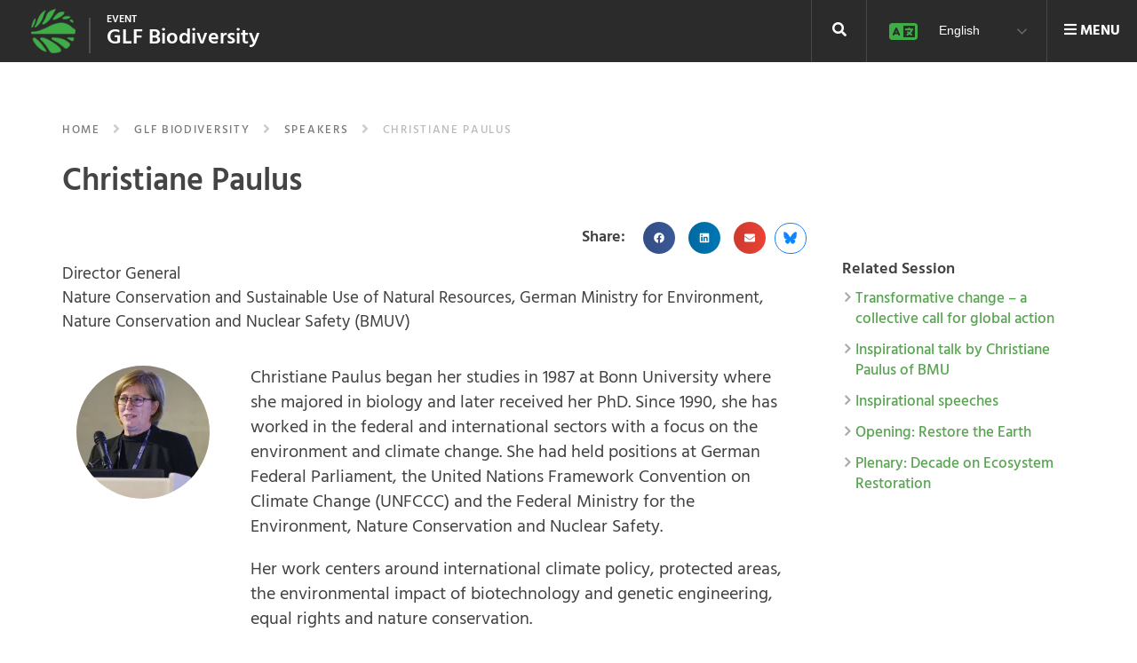

--- FILE ---
content_type: text/css; charset=utf-8
request_url: https://eventsglf.b-cdn.net/wp-content/themes/glf-events/style.css?ver=1.0.0
body_size: 774
content:
/*
 Theme Name:   Global Landscapes Forum - Events
 Theme URI:    https://www.cifor.org
 Description:  Global Landscapes Forum - Events
 Author:       Web Team CIFOR
 Author URI:   https://www.cifor.org
 Template:     glf
 Version:      1.0.0
 License:      GNU General Public License v2 or later
 License URI:  http://www.gnu.org/licenses/gpl-2.0.html
 Tags:         custom-background, custom-logo, custom-menu, featured-images, threaded-comments, translation-ready
 Text Domain:  glf-events-child
*/

.page-id-20004 .single-event-meta {
    display:none;
}
[style*="--aspect-ratio"] > :first-child {
  width: 100%;
}
[style*="--aspect-ratio"] > img {  
  height: auto;
} 
@supports (--custom:property) {
  [style*="--aspect-ratio"] {
    position: relative;
  }
  [style*="--aspect-ratio"]::before {
    content: "";
    display: block;
    padding-bottom: calc(100% / (var(--aspect-ratio)));
  }  
  [style*="--aspect-ratio"] > :first-child {
    position: absolute;
    top: 0;
    left: 0;
/*     height: 100%; */
  }  
}

.page-id-84646 .eventnote h1 {
    font-size: 25px !important;
}
.page-id-85648 .page-title {
    font-size: 25px !important;
}
.page-id-85741 .page-title {
    font-size: 25px !important;
}
.page-id-85742 .page-title {
    font-size: 25px !important;
}
.page-id-86534 .eventnote h1, .page-id-86239 .eventnote h1 {
    font-size: 25px !important;
}
.page-id-86239 .glf--event-site .header__logo { 
    flex-basis: 45% !important;
}
.page-id-86239 .header__event-cta {
    flex-basis: 36% !important;
}
@media (max-width: 767px) {
    .page-id-86534 .eventnote h1, .page-id-86239 .eventnote h1 {
    font-size: 20px !important;
}
    .page-id-86239 .glf--event-site .header__logo { 
    flex-basis: 90% !important;
}
}
.eventnote h4 {
    color: #fff;    
}
.page-id-15015 .atc--button--wrapper , .page-id-15024 .atc--button--wrapper, .page-id-15029 .atc--button--wrapper {
    visibility: hidden;
}

.page-id-81160 .eventnote h1, .parent-pageid-81160 .eventnote h1 {
    font-size: 25px !important; 
}
.page-id-91413 .eventnote h1, .parent-pageid-91413 .eventnote h1 {
    font-size: 21px !important;
}

.page-id-81701 .eventnote h1, .parent-pageid-81701 .eventnote h1 {
    font-size: 25px !important;
}
.page-id-94770 .entry-content .row:last-child {
    display: none;
}

.elementor-element.elementor-element-ec414c8.elementor-widget__width-auto.elementor-widget.elementor-widget-theme-site-title.elementor-widget-heading {
    display: flex;
    align-items: center !important;
}
.elementor-element-6113232 .elementor-row {
    align-items: center !important;
}

.page-id-95838 .header__event-cta,  .parent-pageid-95838, .page-id-86078 .header__event-cta,  .parent-pageid-86078  .header__event-cta, .page-id-86534 .header__event-cta,  .parent-pageid-86534  .header__event-cta {
    flex-basis: 35% !important;
}
.page-id-95838 .eventnote h1, .parent-pageid-95838 .eventnote h1, .page-id-86574 .eventnote h1, .parent-pageid-86574 .eventnote h1 {
    font-size: 22px !important;
}
.header__event-cta {
    flex-basis: 35% !important;
}
.header__participate, .header__contribute, .header__search, .header__menus {
    display: flex;
    justify-content: center;
    align-items: center;
}

.eventnote a {
    color: #FFFFFF;
    font-family: 'Hind';
    font-size: 24px;
}
.top-header-jump-wrapper { 
align-items: center;
}

@media (max-width: 767px) {
.header__participate, .header__contribute, .header__search, .header__menus {
    display: none !important;
}
}

@media (min-width: 768px) {
.glf--event-site .header__logo {
    flex-basis: 38%;
}
}

.header__lang-switcher img {
    height: 25px;
}

--- FILE ---
content_type: text/css; charset=utf-8
request_url: https://eventsglf.b-cdn.net/wp-content/themes/glf/templates/css/responsive.css?ver=1.0.0
body_size: -60
content:
header#masthead{
    z-index:10;
}
@media all and (max-width:320px){

}

@media all and (max-width:360px){
    h1#web-title{
        font-size:20px;
    }

    .banner-owl-item .table-cell{
        display:block;
        text-align: left;
    }
    .banner-owl-item .table-cell .btn-event-banner{
        margin-left:0px;
        padding-left:0px;
    }
    /* section event */
    .event_list .events-box_item{
        width:100%;
        min-height:400px;
    }
}

@media all and (max-width:640px){
    
}

@media all and (max-width:768px){
    
}

--- FILE ---
content_type: text/css; charset=utf-8
request_url: https://eventsglf.b-cdn.net/wp-content/themes/glf-events/pages/assets/style-event-main.css
body_size: 3451
content:
/**
* header
*/
#breadcrumb-block {
    padding: 40px 0px 20px;
}
.header{

    }
    .eventnote{
      color:#FFFFFF;
      position:relative;
      padding-left:20px;
      padding-top:3px;
    }
    .eventnote a{
      color:#FFFFFF;
    }
    .eventnote::before{
      position:absolute;
      content:" ";
      width:2px;
      height:40px;
      left:0px;
      top:10px;
      background:#504f4f;

    }
    .eventnote h4{
      font-size:12px;
    }
    .eventnote h1{
      font-size:37px;
      margin-top:5px;
    }
    .topmenus{
      line-height:60px;
    }
    .topmenus a{
      color:#FFFFFF;
      padding-right:25px;
    }

    .topheader{
      max-height:37px;
      border-bottom:2px solid #373737;
    }
    .topheader_menu a{
      line-height:37px;
      color:#FFFFFF;
      font-size:14px;
      text-transform:uppercase;
      padding: 0px 14px;
    }
    .topheader_menu a span{
      padding-left:5px;
    }
    body{
      padding-top:167px;
    }
    .open>.dropdown-menu{
    left:-1px;
    }
    .main-menu{
    height:auto;
    overflow:unset;
    }

  /**
  * end header
  */

.bg-grey {
    background-color: #e2e2e2;
}

.main-slides .item {
    min-height: 530px;
    background: #ddd;
    position: relative;
}

.owl-carousel .owl-nav .owl-prev {
    left: 10px;
}

.owl-carousel .owl-nav .owl-next {
    right: 10px;
}

#event-countdown {
    padding: 20px;
}

a.btn.btn-success.btn-cta-button {
    color: #FFFFFF;
    font-size: 23px;
    margin-left: 30px;
    margin-top: 0px;
    font-weight: 700;
    padding: 15px 40px;
    line-height: 37px;
    border-radius: 2px !important;
    background: #66B65D;
    border: none;
}



.cta-heading {
    display: inline-block;
    float: left;
}

.cta-heading h2 {
    font-size: 40px;
}

.cta-button {
    display: inline-block;
    float: right;
}

.cta-heading h2 {
    font-size: 45px;
    line-height: 70px;
    margin-bottom: 0px;
    font-weight: 100;
}

.cta-heading h2 span {
    font-weight: 600;
}

.main-slides .owl-theme .owl-nav {
    margin-top: 0px !important;
}

.main-slides .item {
    background-color: #b76347;
}

.main-slide.owl-carousel .owl-nav>div {
    position: absolute;
    top: 43%;
}

.main-slide.owl-theme .owl-nav [class*=owl-] {
    color: #FFF;
    font-size: 43px;
    margin: 5px;
    padding: 4px 15px;
    line-height: 25px;
    text-align: center;
    background-color: transparent;
    display: inline-block;
    cursor: pointer;
    border-radius: 3px;
}

.slide_container {
    position: absolute;
    width: 100%;
    bottom: 60px;
    color: #FFFFFF;
}

.slide_container .slide-item h1 {
    font-size: 45px;
    margin-top: 23px;
    margin-bottom: 35px;
}

.slide_container .slide-item p {
    font-size: 18px;
}

.slide_container .slide-item .events-box_footer-button {
    margin-top: 35px;
}

.section-header .section-description {
    margin-top: 8px;
    margin-bottom: 3px;
}

.countdown {
    overflow: hidden;
    margin-top: 72px;
}

.countdown_timer {
    margin-left: 0px;
    padding-left: 0px;
    margin-bottom: 0px;
    overflow: hidden;
}

.countdown_timer li {
    list-style: none;
    float: left;
    width: 70px;
    margin-right: 15px;
    text-align: left;
}

.countdown_timer li span.time {
    font-size: 62px;
    margin-bottom: 0px;
    display: block;
    font-weight: 800;
    line-height: 1em;
    color: #343434;
}

.countdown_timer li span.meta {
    display: block;
    margin-top: -7px;
    font-size: 12px;
    color: #ababab;
    text-transform: uppercase;
}
/* hub item */

.hub-item-default {
    min-height: 270px;
    border: 1px solid #ddd;
    position: relative;
    overflow: hidden;
    background-size: cover;
    padding: 40px 30px 30px 30px;
    background-repeat: no-repeat;
    border-bottom: 3px solid #ddd;
}

.hub-item-default::before {
    position: absolute;
    content: " ";
    width: 28px;
    height: 28px;
    bottom: 20px;
    right: 20px;
}

.hub-item-default_title p {
    line-height: 25px;
}

.hub-item {
    min-height: 270px;
    border: 1px solid #FFFFFF;
    position: relative;
    overflow: hidden;
    background-size: cover;
    background-repeat: no-repeat;
}

.hub-item::before {
    position: absolute;
    content: " ";
    bottom: 0px;
    width: 100%;
    height: 59%;
    background: rgba(0, 0, 0, 0.5);
    background: -webkit-linear-gradient(rgba(0, 0, 0, 0), rgba(0, 0, 0, 1));
    background: -o-linear-gradient(rgba(0, 0, 0, 0), rgba(0, 0, 0, 1));
    background: -moz-linear-gradient(rgba(0, 0, 0, 0), rgba(0, 0, 0, 1));
    background: linear-gradient(rgba(0, 0, 0, 0), rgba(0, 0, 0, 1));
}

/*.hub-item_content {
    position: absolute;
    width: 100%;
    bottom: 0;
    padding: 25px 23px;
    color: #808080;
}*/

.hub-item_content {
    position: absolute;
    width: 100%;
    bottom: 0px;
    top: 185px;
    left: 25px;
    float: left;
    color: #808080;
    padding: 0;
}

.hub-item_title h2 {
    font-size: 22px;
    font-weight: bold;
    color: #fff;
    margin-bottom: 10px;
}

.hub-item p {
    margin-bottom: 0px;
    font-weight: 300;
    color: #fff;
}
/* custome gutter */

.row.gutter-15 {
    margin-right: -7px;
    margin-left: -7px;
}

.gutter-15 .col-md-4 {
    padding-right: 7px;
    padding-left: 7px;
    margin-bottom: 15px;
}
/* section speaker list */

.speaker-owl-carousel.owl-theme .owl-nav [class*=owl-],
.news-owl-carousel.owl-theme .owl-nav [class*=owl-] {
    color: #66b65d;
    font-size: 40px;
    margin: 5px;
    padding: 4px 7px;
    background: rgba(214, 214, 214, 0);
    display: inline-block;
    cursor: pointer;
    border-radius: 3px;
}

.speaker-owl-carousel.owl-carousel .owl-nav .owl-prev,
.news-owl-carousel.owl-carousel .owl-nav .owl-prev {
    left: -75px;
}

.speaker-owl-carousel.owl-carousel .owl-nav .owl-next,
.news-owl-carousel.owl-carousel .owl-nav .owl-next {
    right: -75px;
}

.speaker-item {}

.speaker-item_thumb img {
    max-width: 80px;
    border-radius: 80px;
    margin-bottom: 15px;
}

.speaker-item_name {
    font-weight: bold;
    color: #2d2c2c;
    margin-bottom: 10px;
}

.speaker-item_position {}

#event-speaker {
    border-bottom: 1px solid #ddd;
    padding-bottom: 32px;
    margin-bottom: 6px;
}

.owl-theme .owl-nav {
    margin-top: 0px;
}
/* event countdown text */

#event-countdown-text {
    background-color: #f2f2f2;
    padding: 60px 0px 45px 0px;
}

#event-countdown-text .entry-header h1 {
    font-size: 39px;
    color: #343434;
    margin-bottom: 20px;
    font-weight: bold;
}

#event-countdown-text .entry-content {
    max-width: 730px;
    font-size: 18px;
}
/* discovery */

.discovery-section {
    padding-top: 60px;
    padding-bottom:60px;
}

#parallax.event-parallax {
    padding: 30px 0px 35px 0px;
}

.parallax-content {
    max-width: 415px;
    width: 100%;
    background: #FFFFFF;
    border-radius: 0px;
    border-top: 5px solid #66b65d;
    padding: 40px 50px 40px 40px;
}

.parallax-content p {
    font-size: 15px;
    line-height: 1.4em;
}

.parallax-content p.lead {
    font-size: 31px;
    line-height: 1.3em;
    margin-bottom: 10px;
}

.parallax-content .events-box_footer-button {
    margin-top: 25px;
}
/* card news */

.card {
    overflow-wrap: break-word;
    word-wrap: break-word;
    -ms-word-break: break-all;
    word-break: break-word;
    -ms-hyphens: auto;
    -moz-hyphens: auto;
    -webkit-hyphens: auto;
    hyphens: auto;
    background-color: #fff;
    border: 1px solid rgba(0, 0, 0, .125);
    border-radius: 2px;
    border-bottom: 3px solid #ccc;
}

.card-title {
    font-size: 20px;
    font-weight: bold;
    line-height: 23px;
    letter-spacing: 0.15px;
    color: #4B4949;
    margin-bottom: 10px;
    margin-top: 15px;
}

p.latest-news-theme {
    padding-top: 15px;
}

p.latest-news-theme a span {
    color: #66B65D;
}

.card-desc {
    margin-bottom: 20px;
}

/* entry content */

.single-page {
    margin: 0px 0px 60px 0px;
}

.single-page article {}

.single-page header h1 {
    color: #3c3c3c;
    border-bottom: 0px solid #ddd;
    padding-bottom: 15px;
}

.article-header h1::after {
    content: "";
    width: 50px;
    height: 4px;
    background: #7ac472;
    position: absolute;
    bottom: -15px;
    left: 0;
}

.single-page header {
    margin-bottom: 35px;
}

.entry-content .h1,
.entry-content .h2,
.entry-content .h3,
.entry-content h1,
.entry-content h2,
.entry-content h3 {
    margin-top: 20px;
    margin-bottom: 10px;
}

.entry-content img {
    max-width: 100%;
    height: auto;
}

.entry-content p {
    margin: 0 0 20px 0px;
    font-size: 23px;
}
/* embed mailchimp */

#mc_embed_signup div.mce_inline_error {
    background-color: transparent !important;
    color: #cb5858 !important;
    font-size: 13px;
    font-weight: 700;
    margin: 0 0 1em;
    padding: 5px 10px;
    z-index: 1
}

.mc-field-group {
    margin-bottom: 15px
}

#mce-success-response {
    color: #9cb75b
}

/* accordion */
.accordion{}
.accordion a{
  text-decoration: none;
}



.accordion .accordion-heading{
  background-color:#f7f7f7;
}
.accordion .accordion-heading a{
  color:#444242;
}
.accordion .nav-tabs>li>a{
  background: #ddd;
  color: #333;
}
.nav-tabs>li.active>a,
.nav-tabs>li.active>a:focus,
.nav-tabs>li.active>a:hover{
  border-top: 3px solid #66b65e;
  background: #FFFFFF;
}


/* event archive card */
.event-archive_nav{

    }
    .event-archive_nav ul{
        margin-left:0px;
        padding-left:0px;
    }
    .event-archive_nav ul li{
        list-style:none;
        float:left;
        width:calc(100% / 6);
    }
    .event-archive_nav ul li a{
        padding:15px;
        display:block;
        text-align:center;
        color: #727272;
        font-weight: 500;
    }
    .event-archive_nav ul li a.active,
    .event-archive_nav ul li a:hover{
        background-color:#f8f8f8;
    }
    .event-archive_list{
        background-color:#f8f8f8;
        padding:30px 0px 60px 0px;
    }
    .event-archive_list .card-event{
        margin-bottom:30px;
    }
    .card-event{
        overflow:initial;
    }
    .card-event .card-header{
        position:relative;
    }
    .card-event .card-body{
        min-height:145px;
    }
    .card-event .card-body h4 {
        font-size: 16px;
    }
    .card-event .card-thumb {
        height: 165px;
        overflow: hidden;

        transition: opacity 0.5s cubic-bezier(0.165, 0.84, 0.44, 1);
        background-color: transparent;
        background-repeat: no-repeat;
        background-position: center center;
        background-size: cover;
    }
    .card-badge{
        background: #66b65d;
        color: #FFFFFF;
        text-transform: uppercase;
        position: absolute;
        top: 10px;
        font-size: 13px;
        left: 10px;
        padding: 8px 8px 5px 8px;
        line-height: 10px;
        border-radius: 1px;
    }
    .card-footer{
        padding:0px 15px 15px 15px;
        display:block;
        height:32px;
    }
    .card-footer a{
        color: #727272;
        font-size:13px;
        line-height:13px;
    }

    .addtocalender{
        float:left;
        position:relative;
    }
    .sharefooter{
        float:right;
    }
    .addtocalender,
    .sharefooter{

    }


    .pagination{
        margin-left:15px;
    }
    .pagination a{

    }
    .prev.page-numbers,
    .next.page-numbers{
        border: 1px solid #333;
        width: 30px;
        /* height: 30px; */
        text-align: center;
        line-height: 30px;
        padding: 5px 15px;
        color: #333;
    }
    .next.page-numbers{

    }
    .page-numbers{
        margin:0px 10px;
        color: #333;
    }
    .page-numbers.current{
        color:#66b65d;
    }

    .event-archive_list-desc{
        margin:0px 0px 40px 0px;
        overflow:hidden;
    }
    .event-archive_list-desc-left{

    }
    .event-archive_list-nav{
        text-align:right;
    }
    .event-archive_list-nav a {
        padding: 8px 15px;
        background: #ffffff;
        display: inline-block;
        color: #737070;
        font-weight: bold;
        border-radius: 2px;
        border:1px solid #e3e3e3;
    }

    .event-archive_list-nav a.active,
    .event-archive_list-nav a:hover{
        background:#737070;
        color:#FFFFFF;
    }


    /* calendar */
    .ace_dd {
        display: none;
        border: 1px solid #aaa;
        position: absolute;
        background: white;
        z-index: 1000;
        height:175px !important;
        width:130px !important;
    }
    a.ace_opt {
        padding: 10px 11px;
        display: block;
        text-decoration: none;
        text-align: left;
        cursor: pointer;
    }
    a.ace_opt:hover {
        background-color: #f0f0f0;
        color: #0654ba;
        text-decoration: none;
    }

/* Join Us page */
.panel-title{font-size:20px;}
a.btn.btn-green-3{background:#6fc055;color:#FFF;font-weight:bold;}
.user-generated.notranslate{font-family:'Hind', sans-serif !important;font-size:19px !important;line-height:31px !important;}

.survey-page .question-body, .survey-page .question-body-font-theme{font-size:19px !important;line-height:31px !important;}

#event-signup h3{
    margin-top: 20px;
    margin-bottom: 10px;
}

@media all and (max-width:414px){
  .eventnote h1 {
    font-size: 24px;
  }
}


/* bonn page */
section#section-thinklandscapes {
    padding: 100px 0px 70px 0px !important;
    overflow: hidden !important;
}

/* streaming status */
.live-card_badge {
    position: relative;
    right: 10px;
    padding: 5px 15px;
    background: #da2e2e;
    font-size: 13px;
    color: #FFFFFF;
    font-weight: bold;
    letter-spacing: 2px;
    border-radius: 2px;
    line-height: 13px;
    text-align: center;
}
.live-card_badge.live{
    background:red;
    color:#FFFFFF;
}
.live-card_play{
    position: absolute;
    text-align: center;
    top: 35%;
    left: 40%;
}
.-live{
    background-color:#e53c3c;
    color:#FFFFFF;
}
.-recorded{
    background-color:#6fc161;
    color:#FFFFFF;
}
.-upcoming{
    background-color:#ff8603;
    color:#FFFFFF;
}
.-upnext{
    background-color:#ff8603;
    color:#FFFFFF;
}
.alert.alert-close {
  background: #f3f3f3;
  margin-top: 30px;
  color: #6b6b6b;
  border: 2px solid #ddd;
  border-radius: 2px;
}
.alert.alert-close .table-cell {
  font-size: 22px;
  font-weight: 500;
}
.alert.alert-close .table-cell:first-child {
  padding-right: 10px;
  font-size: 30px;
  line-height: 0;
  color: #a4a612;
}

/* archive page */
#primary a{
    color: #2d2c2c;
}
.offcanvas-inner #page {
    padding-top: 167px;
}
ul {
    font-size: 19px;
    font-weight: 300;
    /*line-height: 39px;*/
}

/* Added by alispx */
.glf-is-mobile .single-page header h1 {
    padding-top: 25px;
}